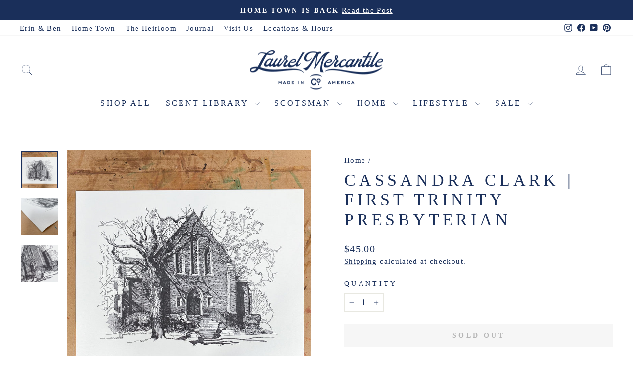

--- FILE ---
content_type: text/javascript; charset=utf-8
request_url: https://www.laurelmercantile.com/products/cassandra-clark-first-trinity-presbyterian.js
body_size: 826
content:
{"id":4594289442891,"title":"Cassandra Clark | First Trinity Presbyterian","handle":"cassandra-clark-first-trinity-presbyterian","description":"\u003cul\u003e\n\u003cli\u003e12\" x 16\"\u003c\/li\u003e\n\u003cli\u003eQuality ecru cotton paper\u003c\/li\u003e\n\u003cli\u003eNumbered letterpress print\u003c\/li\u003e\n\u003c\/ul\u003e\n\u003cp\u003eFirst Trinity Presbyterian, located on Laurel's historic Fifth Avenue, is an excellent example of Gothic Revival architecture. This particular building was inspired by a Scottish church and features hand-wrought iron work attributed to the great blacksmith, Samuel Yellin. Each letterpress print is made from an original pen and ink illustration and is part of a limited signed and numbered edition.\u003c\/p\u003e\n\u003cp\u003eCassandra Clark is an illustrator who enjoys living quietly and working with her hands. In 2011, Cassandra graduated with her B.A. in Visual Arts. From there, she moved home to Laurel, Mississippi, to teach art classes and to draw the historic downtown neighborhood where she grew up.  \u003c\/p\u003e","published_at":"2024-11-26T16:17:13-06:00","created_at":"2020-06-09T09:57:53-05:00","vendor":"Cassandra Clark","type":"Featured Artist","tags":["syncio-hidden"],"price":4500,"price_min":4500,"price_max":4500,"available":false,"price_varies":false,"compare_at_price":null,"compare_at_price_min":0,"compare_at_price_max":0,"compare_at_price_varies":false,"variants":[{"id":32405504786507,"title":"Default Title","option1":"Default Title","option2":null,"option3":null,"sku":"WD-CC-FTP-01","requires_shipping":true,"taxable":true,"featured_image":null,"available":false,"name":"Cassandra Clark | First Trinity Presbyterian","public_title":null,"options":["Default Title"],"price":4500,"weight":45,"compare_at_price":null,"inventory_management":"shopify","barcode":"04786507","quantity_rule":{"min":1,"max":null,"increment":1},"quantity_price_breaks":[],"requires_selling_plan":false,"selling_plan_allocations":[]}],"images":["\/\/cdn.shopify.com\/s\/files\/1\/1800\/9573\/products\/FirstTrinityPresbyterian.jpg?v=1591990479","\/\/cdn.shopify.com\/s\/files\/1\/1800\/9573\/products\/firsttrinity2.jpg?v=1591990479","\/\/cdn.shopify.com\/s\/files\/1\/1800\/9573\/products\/FirstTrinity.jpg?v=1591990477"],"featured_image":"\/\/cdn.shopify.com\/s\/files\/1\/1800\/9573\/products\/FirstTrinityPresbyterian.jpg?v=1591990479","options":[{"name":"Title","position":1,"values":["Default Title"]}],"url":"\/products\/cassandra-clark-first-trinity-presbyterian","media":[{"alt":null,"id":7515792834635,"position":1,"preview_image":{"aspect_ratio":1.0,"height":1500,"width":1500,"src":"https:\/\/cdn.shopify.com\/s\/files\/1\/1800\/9573\/products\/FirstTrinityPresbyterian.jpg?v=1591990479"},"aspect_ratio":1.0,"height":1500,"media_type":"image","src":"https:\/\/cdn.shopify.com\/s\/files\/1\/1800\/9573\/products\/FirstTrinityPresbyterian.jpg?v=1591990479","width":1500},{"alt":null,"id":7515792801867,"position":2,"preview_image":{"aspect_ratio":1.0,"height":1500,"width":1500,"src":"https:\/\/cdn.shopify.com\/s\/files\/1\/1800\/9573\/products\/firsttrinity2.jpg?v=1591990479"},"aspect_ratio":1.0,"height":1500,"media_type":"image","src":"https:\/\/cdn.shopify.com\/s\/files\/1\/1800\/9573\/products\/firsttrinity2.jpg?v=1591990479","width":1500},{"alt":null,"id":7515792867403,"position":3,"preview_image":{"aspect_ratio":1.0,"height":1500,"width":1500,"src":"https:\/\/cdn.shopify.com\/s\/files\/1\/1800\/9573\/products\/FirstTrinity.jpg?v=1591990477"},"aspect_ratio":1.0,"height":1500,"media_type":"image","src":"https:\/\/cdn.shopify.com\/s\/files\/1\/1800\/9573\/products\/FirstTrinity.jpg?v=1591990477","width":1500}],"requires_selling_plan":false,"selling_plan_groups":[]}

--- FILE ---
content_type: text/javascript; charset=utf-8
request_url: https://www.laurelmercantile.com/products/cassandra-clark-first-trinity-presbyterian.js
body_size: 40
content:
{"id":4594289442891,"title":"Cassandra Clark | First Trinity Presbyterian","handle":"cassandra-clark-first-trinity-presbyterian","description":"\u003cul\u003e\n\u003cli\u003e12\" x 16\"\u003c\/li\u003e\n\u003cli\u003eQuality ecru cotton paper\u003c\/li\u003e\n\u003cli\u003eNumbered letterpress print\u003c\/li\u003e\n\u003c\/ul\u003e\n\u003cp\u003eFirst Trinity Presbyterian, located on Laurel's historic Fifth Avenue, is an excellent example of Gothic Revival architecture. This particular building was inspired by a Scottish church and features hand-wrought iron work attributed to the great blacksmith, Samuel Yellin. Each letterpress print is made from an original pen and ink illustration and is part of a limited signed and numbered edition.\u003c\/p\u003e\n\u003cp\u003eCassandra Clark is an illustrator who enjoys living quietly and working with her hands. In 2011, Cassandra graduated with her B.A. in Visual Arts. From there, she moved home to Laurel, Mississippi, to teach art classes and to draw the historic downtown neighborhood where she grew up.  \u003c\/p\u003e","published_at":"2024-11-26T16:17:13-06:00","created_at":"2020-06-09T09:57:53-05:00","vendor":"Cassandra Clark","type":"Featured Artist","tags":["syncio-hidden"],"price":4500,"price_min":4500,"price_max":4500,"available":false,"price_varies":false,"compare_at_price":null,"compare_at_price_min":0,"compare_at_price_max":0,"compare_at_price_varies":false,"variants":[{"id":32405504786507,"title":"Default Title","option1":"Default Title","option2":null,"option3":null,"sku":"WD-CC-FTP-01","requires_shipping":true,"taxable":true,"featured_image":null,"available":false,"name":"Cassandra Clark | First Trinity Presbyterian","public_title":null,"options":["Default Title"],"price":4500,"weight":45,"compare_at_price":null,"inventory_management":"shopify","barcode":"04786507","quantity_rule":{"min":1,"max":null,"increment":1},"quantity_price_breaks":[],"requires_selling_plan":false,"selling_plan_allocations":[]}],"images":["\/\/cdn.shopify.com\/s\/files\/1\/1800\/9573\/products\/FirstTrinityPresbyterian.jpg?v=1591990479","\/\/cdn.shopify.com\/s\/files\/1\/1800\/9573\/products\/firsttrinity2.jpg?v=1591990479","\/\/cdn.shopify.com\/s\/files\/1\/1800\/9573\/products\/FirstTrinity.jpg?v=1591990477"],"featured_image":"\/\/cdn.shopify.com\/s\/files\/1\/1800\/9573\/products\/FirstTrinityPresbyterian.jpg?v=1591990479","options":[{"name":"Title","position":1,"values":["Default Title"]}],"url":"\/products\/cassandra-clark-first-trinity-presbyterian","media":[{"alt":null,"id":7515792834635,"position":1,"preview_image":{"aspect_ratio":1.0,"height":1500,"width":1500,"src":"https:\/\/cdn.shopify.com\/s\/files\/1\/1800\/9573\/products\/FirstTrinityPresbyterian.jpg?v=1591990479"},"aspect_ratio":1.0,"height":1500,"media_type":"image","src":"https:\/\/cdn.shopify.com\/s\/files\/1\/1800\/9573\/products\/FirstTrinityPresbyterian.jpg?v=1591990479","width":1500},{"alt":null,"id":7515792801867,"position":2,"preview_image":{"aspect_ratio":1.0,"height":1500,"width":1500,"src":"https:\/\/cdn.shopify.com\/s\/files\/1\/1800\/9573\/products\/firsttrinity2.jpg?v=1591990479"},"aspect_ratio":1.0,"height":1500,"media_type":"image","src":"https:\/\/cdn.shopify.com\/s\/files\/1\/1800\/9573\/products\/firsttrinity2.jpg?v=1591990479","width":1500},{"alt":null,"id":7515792867403,"position":3,"preview_image":{"aspect_ratio":1.0,"height":1500,"width":1500,"src":"https:\/\/cdn.shopify.com\/s\/files\/1\/1800\/9573\/products\/FirstTrinity.jpg?v=1591990477"},"aspect_ratio":1.0,"height":1500,"media_type":"image","src":"https:\/\/cdn.shopify.com\/s\/files\/1\/1800\/9573\/products\/FirstTrinity.jpg?v=1591990477","width":1500}],"requires_selling_plan":false,"selling_plan_groups":[]}